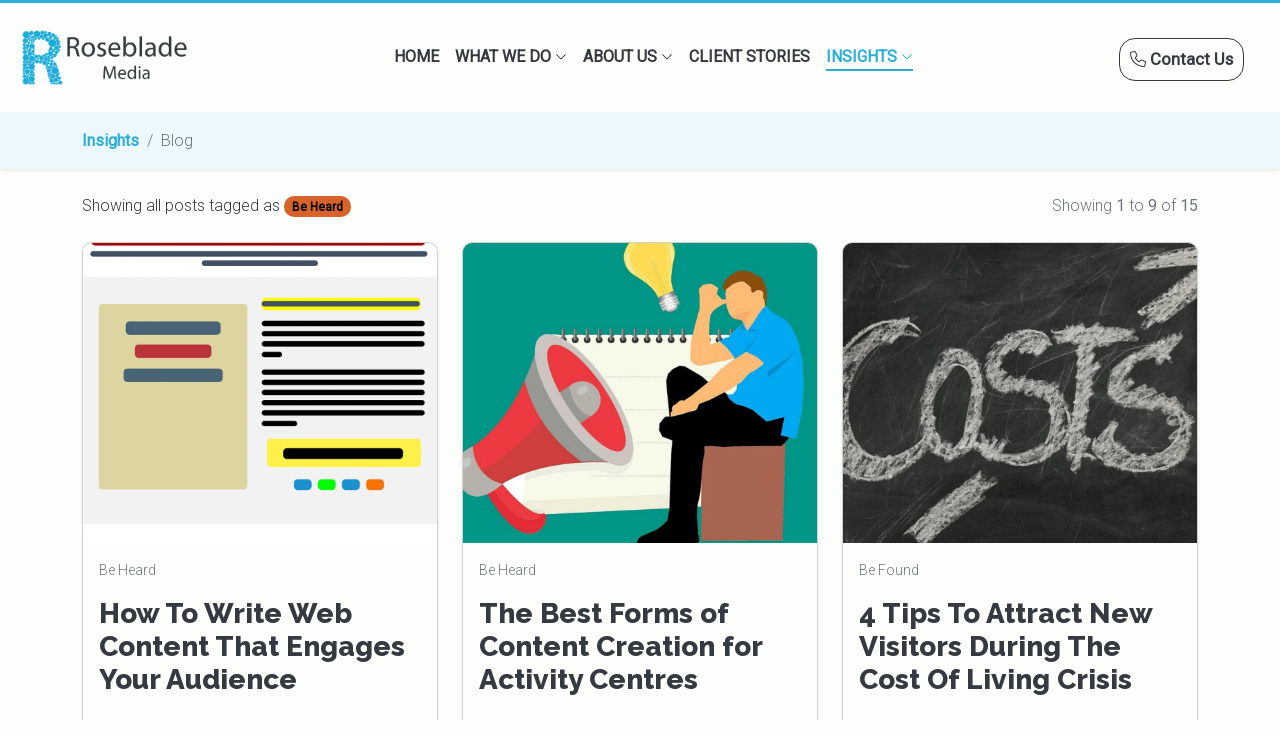

--- FILE ---
content_type: text/html; charset=utf-8
request_url: https://roseblade.media/insights/blog/tag/be-heard
body_size: 5441
content:
<!doctype html>
<html lang="en" prefix="og: https://ogp.me/ns#">
<head>
<meta charset="utf-8">
<meta name="viewport" content="width=device-width, initial-scale=1, shrink-to-fit=no">
<title>Blog - Page 1 (Be Heard) : Roseblade Media</title>
<meta name="generator" content="Silverstripe CMS 4.11"/>
<meta http-equiv="Content-Type" content="text/html; charset=utf-8"/>
<base href="https://roseblade.media/"><!--[if lte IE 6]></base><![endif]-->
<link rel="apple-touch-icon-precomposed" sizes="57x57" href="https://roseblade.media/assets/branding/White-R-on-blue__PadWzU3LDU3LCIyY2FkZDciLDBd.png.webp"/>
<link rel="apple-touch-icon-precomposed" sizes="114x114" href="https://roseblade.media/assets/branding/White-R-on-blue__PadWzExNCwxMTQsIjJjYWRkNyIsMF0.png.webp"/>
<link rel="apple-touch-icon-precomposed" sizes="72x72" href="https://roseblade.media/assets/branding/White-R-on-blue__PadWzcyLDcyLCIyY2FkZDciLDBd.png.webp"/>
<link rel="apple-touch-icon-precomposed" sizes="144x144" href="https://roseblade.media/assets/branding/White-R-on-blue__PadWzE0NCwxNDQsIjJjYWRkNyIsMF0.png.webp"/>
<link rel="apple-touch-icon-precomposed" sizes="120x120" href="https://roseblade.media/assets/branding/White-R-on-blue__PadWzEyMCwxMjAsIjJjYWRkNyIsMF0.png.webp"/>
<link rel="apple-touch-icon-precomposed" sizes="152x152" href="https://roseblade.media/assets/branding/White-R-on-blue__PadWzE1MiwxNTIsIjJjYWRkNyIsMF0.png.webp"/>
<link rel="icon" type="image/png" href="https://roseblade.media/assets/branding/White-R-on-blue__PadWzMyLDMyLCIyY2FkZDciLDBd.png.webp" sizes="32x32"/>
<link rel="icon" type="image/png" href="https://roseblade.media/assets/branding/White-R-on-blue__PadWzE2LDE2LCIyY2FkZDciLDBd.png.webp" sizes="16x16"/>
<meta name="application-name" content="Roseblade Media"/>
<meta name="msapplication-TileColor" content="#FFFFFF"/>
<meta name="msapplication-TileImage" content="https://roseblade.media/assets/branding/White-R-on-blue__PadWzE0NCwxNDQsIjJjYWRkNyIsMF0.png.webp"/>
<meta name="twitter:card" content="summary_large_image">
<meta name="twitter:title" content="Blog">
<meta name="twitter:description" content="">
<meta name="twitter:image:src" content="https://roseblade.media/assets/branding/roseblade-logo-horizontal__FillWzEwMDAsNTAwXQ.png.webp">
<meta name="twitter:site" content="Follow us on Twitter"/>
<meta property="og:title" content="Blog">
<meta property="og:image" content="https://roseblade.media/assets/branding/roseblade-logo-horizontal__FillWzEyMDAsNjMwXQ.png.webp">
<meta property="og:image:url" content="https://roseblade.media/assets/branding/roseblade-logo-horizontal__FillWzEyMDAsNjMwXQ.png.webp">
<meta property="og:image:secure_url" content="https://roseblade.media/assets/branding/roseblade-logo-horizontal__FillWzEyMDAsNjMwXQ.png.webp">
<meta property="og:image:width" content="1200">
<meta property="og:image:height" content="630">
<meta property="og:image:alt" content="Roseblade Media Logo">
<meta property="og:url" content="https://roseblade.media/insights/blog/">
<meta property="og:site_name" content="Roseblade Media">
<meta property="og:locale" content="en_GB">
<meta property="og:type" content="website">
<meta name="title" content="Blog">
<meta name="image" content="https://roseblade.media/assets/branding/roseblade-logo-horizontal__FillWzEyMDAsNjMwXQ.png.webp"><meta property="og:description" content="">
<meta name="description" content="">
<meta name="author" content="Roseblade Media Limited"/>
<meta name="theme-color" content="#2CADD7"/>
<link rel="preconnect" href="https://fonts.googleapis.com"><link rel="preconnect" href="https://fonts.gstatic.com" crossorigin><link href="https://fonts.googleapis.com/css2?family=Raleway:wght@800&family=Roboto:wght@300;400&display=swap" rel="stylesheet">
<link href="/css/default.css" rel="stylesheet">
<script src="https://kit.fontawesome.com/153e08b270.js" crossorigin="anonymous"></script>
<link rel="canonical" href="https://roseblade.media/insights/blog/"/>
<script>(function(w,d,s,l,i){w[l]=w[l]||[];w[l].push({'gtm.start':
			new Date().getTime(),event:'gtm.js'});var f=d.getElementsByTagName(s)[0],
			j=d.createElement(s),dl=l!='dataLayer'?'&l='+l:'';j.async=true;j.src=
			'https://www.googletagmanager.com/gtm.js?id='+i+dl;f.parentNode.insertBefore(j,f);
			})(window,document,'script','dataLayer','GTM-N6ZMJ45');</script>
</head>
<body class="roseblade\model\blogpage">
<noscript><iframe src="https://www.googletagmanager.com/ns.html?id=GTM-N6ZMJ45" height="0" width="0" style="display:none;visibility:hidden"></iframe></noscript>
<header class="w-100 shadow-sm">
<nav class="navbar navbar-expand-lg navbar-light" style="z-index: 1030;">
<div class="container-fluid">
<a class="navbar-brand" href="/">
<img src="/assets/branding/roseblade-logo-horizontal.png.webp" alt="Roseblade Media logo" class="img-fluid" style="height:75px">
</a>
<button class="navbar-toggler navbar-button" type="button" data-bs-toggle="collapse" data-bs-target="#navbarMain" aria-controls="navbarMain" aria-expanded="false" aria-label="Toggle navigation">
<span class="me-3">Menu</span> <i class="fa-light fa-bars"></i>
</button>
<div class="collapse navbar-collapse" id="navbarMain">
<ul class="navbar-nav ms-auto me-auto me-lg-4">
<li class="nav-item text-center text-lg-left">
<a class="nav-link" href="/">
Home
</a>
</li>
<li class="nav-item text-center text-lg-left dropdown dropdown-mega dropdown-mega-xl">
<a class="nav-link dropdown-toggle" href="/insights/blog/tag/be-heard#" id="navbar-dropdown-94" role="button" data-bs-toggle="dropdown" aria-expanded="false">
What We Do
<i class="fa-light fa-chevron-down fa-xs"></i>
</a>
<div class="dropdown-menu shadow" aria-labelledby="navbar-dropdown-94">
<div class="mega-content px-4">
<div class="container-fluid">
<div class="row">
<div class="col-md-6 col-xl-3 py-4">
<h2>Our Services</h2>
<p>As a full-service marketing agency, we help businesses like yours, from strategy and planning, to execution and evaluation.</p><p></p>
</div>
<div class="col-md-6 col-xl-3 py-4">
<p class="text-center"><i class="fa-light fa-eye fa-fw fa-3x text-primary"></i></p>
<h2 class="text-center text-primary">Be Seen</h2>
<ul class="fa-ul">
<li class="py-2">
<a href="/services/web-design/" title="Web Design">
<span class="fa-li"><i class="fa-light fa-browser me-3"></i></span>
Web Design
</a>
</li>
<li class="py-2">
<a href="/services/design-and-print/" title="Design and Print">
<span class="fa-li"><i class="fa-light fa-paint-brush me-3"></i></span>
Design and Print
</a>
</li>
</ul>
</div>
<div class="col-md-6 col-xl-3 py-4">
<p class="text-center"><i class="fa-light fa-search fa-fw fa-3x text-secondary"></i></p>
<h2 class="text-center text-secondary">Be Found</h2>
<ul class="fa-ul">
<li class="py-2">
<a href="/services/pay-per-click-management/" title="Pay Per Click Management" class="text-secondary">
<span class="fa-li"><i class="fa-light fa-ad me-3"></i></span>
Pay Per Click
</a>
</li>
<li class="py-2">
<a href="/services/search-engine-optimisation/" title="Search Engine Optimisation" class="text-secondary">
<span class="fa-li"><i class="fa-light fa-search me-3"></i></span>
SEO
</a>
</li>
</ul>
</div>
<div class="col-md-6 col-xl-3 py-4">
<p class="text-center"><i class="fa-light fa-bullhorn fa-fw fa-3x text-dark"></i></p>
<h2 class="text-center text-dark">Be Heard</h2>
<ul class="fa-ul">
<li class="py-2">
<a href="/services/email-marketing/" title="Email Marketing" class="text-dark">
<span class="fa-li"><i class="fa-light fa-envelope-open-text me-3"></i></span>
Email Marketing
</a>
</li>
<li class="py-2">
<a href="/services/social-media/" title="Social Media" class="text-dark">
<span class="fa-li"><i class="fa-light fa-messages me-3"></i></span>
Social Media
</a>
</li>
</ul>
</div>
</div>
</div>
</div>
</div>
</li>
<li class="nav-item text-center text-lg-left dropdown">
<a class="nav-link dropdown-toggle" href="/insights/blog/tag/be-heard#" id="navbar-dropdown-2" role="button" data-bs-toggle="dropdown" aria-expanded="false">
About Us
<i class="fa-light fa-chevron-down fa-xs"></i>
</a>
<div class="dropdown-menu shadow" aria-labelledby="navbar-dropdown-2">
<div><a class="dropdown-item" href="/about-us/">About Roseblade Media </a></div>
<div><a class="dropdown-item" href="/about-us/community/">In the Community </a></div>
</div>
</li>
<li class="nav-item text-center text-lg-left dropdown dropdown-mega dropdown-mega-xl">
<a class="nav-link" href="/our-work/">
Client Stories
</a>
<div class="dropdown-menu shadow" aria-labelledby="navbar-dropdown-93">
<div class="mega-content px-4">
</div>
</div>
</li>
<li class="nav-item text-center text-lg-left dropdown">
<a class="nav-link dropdown-toggle active" href="/insights/blog/tag/be-heard#" id="navbar-dropdown-131" role="button" data-bs-toggle="dropdown" aria-expanded="false">
Insights
<span class="visually-hidden">(current)</span> <i class="fa-light fa-chevron-down fa-xs"></i>
</a>
<div class="dropdown-menu shadow" aria-labelledby="navbar-dropdown-131">
<div><a class="dropdown-item" href="/insights/events/">Events </a></div>
<div><a class="dropdown-item" href="/insights/blog/">Blog <span class="visually-hidden">(current)</span></a></div>
<div><a class="dropdown-item" href="/insights/tools/">Tools </a></div>
</div>
</li>
</ul>
<ul class="navbar-nav ms-auto me-lg-4">
<li class="nav-item text-center">
<a class="btn btn-outline-dark btn-sm mt-1" href="/contact-us/">
<i class="fa-light fa-phone"></i> Contact Us
</a>
</li>
</ul>
</div>
</div>
</nav>
</header>
<div class="bg-primary-lightest shadow-sm">
<div class="container">
<div class="row pt-3">
<div class="col-12">
<nav aria-label="breadcrumb">
<ol class="breadcrumb" itemscope itemtype="https://schema.org/BreadcrumbList">
<li class="breadcrumb-item" itemprop="itemListElement" itemscope itemtype="https://schema.org/ListItem">
<meta itemprop="position" content="1"/>
<a href="/insights/" itemprop="item" itemscope itemtype="https://schema.org/WebPage" itemid="https://roseblade.media/insights/">
<span itemprop="name">Insights</span>
</a>
</li>
<li class="breadcrumb-item active" aria-current="page" itemprop="itemListElement" itemscope itemtype="https://schema.org/ListItem">
<span itemprop="name">Blog</span>
<meta itemprop="position" content="2"/>
</li>
</ol>
</nav>
</div>
</div>
</div>
</div>
<section class="my-3 container">
<div class="row my-4">
<div class="col-md-8">
Showing all posts tagged as <span class="badge text-bg-secondary">Be Heard</span>
</div>
<div class="col-md-4 text-md-end text-muted my-3 my-md-0">
Showing <strong>1</strong> to <strong>9</strong>
of <strong>15</strong>
</div>
</div>
<div class="row">
<div class="col-sm-8 mx-auto col-lg-4 mb-4">
<div class="card w-100 shadow-sm blog-snippet blog-post">
<div class="card-img-top header-img" title="How To Write Web Content That Engages Your Audience" style="--blog-header-img: url('/assets/blog/how-to-write-web-content-that-engages-your-audience__FillWzEwMjQsMTAyNF0.png.webp');"></div>
<div class="card-body">
<p class="small text-muted tag">Be Heard</p>
<h3 class="card-title title">
<a href="/insights/blog/how-to-write-web-content-that-engages-your-audience/" class="text-reset text-decoration-none stretched-link">How To Write Web Content That Engages Your Audience</a>
</h3>
<div class="row small d-flex align-items-center">
<div class="col-6 d-flex flex-row h-100 align-items-center" title="Blog post author">
<img src="/assets/Uploads/sian-morris-parker__FillWzEwMCwxMDBd.jpg.webp" alt="Siân Morris-Parker" class="rounded-circle me-3 author-image img-fluid">
Siân
</div>
<div class="col-6 text-end text-muted h-100" title="Approximate reading time">
<i class="fal fa-clock fa-fw me-1"></i> 4 mins
</div>
</div>
</div>
</div>
</div>
<div class="col-sm-8 mx-auto col-lg-4 mb-4">
<div class="card w-100 shadow-sm blog-snippet blog-post">
<div class="card-img-top header-img" title="The Best Forms of Content Creation for Activity Centres" style="--blog-header-img: url('/assets/blog/the-best-forms-of-content-creation-for-activity-centres__FillWzEwMjQsMTAyNF0.jpeg.webp');"></div>
<div class="card-body">
<p class="small text-muted tag">Be Heard</p>
<h3 class="card-title title">
<a href="/insights/blog/the-best-forms-of-content-creation-for-activity-centres/" class="text-reset text-decoration-none stretched-link">The Best Forms of Content Creation for Activity Centres</a>
</h3>
<div class="row small d-flex align-items-center">
<div class="col-6 d-flex flex-row h-100 align-items-center" title="Blog post author">
<img src="/assets/Uploads/sian-morris-parker__FillWzEwMCwxMDBd.jpg.webp" alt="Siân Morris-Parker" class="rounded-circle me-3 author-image img-fluid">
Siân
</div>
<div class="col-6 text-end text-muted h-100" title="Approximate reading time">
<i class="fal fa-clock fa-fw me-1"></i> 5 mins
</div>
</div>
</div>
</div>
</div>
<div class="col-sm-8 mx-auto col-lg-4 mb-4">
<div class="card w-100 shadow-sm blog-snippet blog-post">
<div class="card-img-top header-img" title="4 Tips To Attract New Visitors During The Cost Of Living Crisis" style="--blog-header-img: url('/assets/blog/4-tips-to-attract-new-visitors-during-the-cost-of-living-crisis__FillWzEwMjQsMTAyNF0.jpeg.webp');"></div>
<div class="card-body">
<p class="small text-muted tag">Be Found</p>
<h3 class="card-title title">
<a href="/insights/blog/4-tips-to-attract-new-visitors-during-the-cost-of-living-crisis/" class="text-reset text-decoration-none stretched-link">4 Tips To Attract New Visitors During The Cost Of Living Crisis</a>
</h3>
<div class="row small d-flex align-items-center">
<div class="col-6 d-flex flex-row h-100 align-items-center" title="Blog post author">
<img src="/assets/Uploads/sian-morris-parker__FillWzEwMCwxMDBd.jpg.webp" alt="Siân Morris-Parker" class="rounded-circle me-3 author-image img-fluid">
Siân
</div>
<div class="col-6 text-end text-muted h-100" title="Approximate reading time">
<i class="fal fa-clock fa-fw me-1"></i> 3 mins
</div>
</div>
</div>
</div>
</div>
<div class="col-sm-8 mx-auto col-lg-4 mb-4">
<div class="card w-100 shadow-sm blog-snippet blog-post">
<div class="card-img-top header-img" title="How Can I Keep An Eye On My Marketing Performance?" style="--blog-header-img: url('/assets/blog/how-can-i-keep-an-eye-on-my-marketing-performance__FillWzEwMjQsMTAyNF0.jpeg.webp');"></div>
<div class="card-body">
<p class="small text-muted tag">Be Found</p>
<h3 class="card-title title">
<a href="/insights/blog/how-can-i-keep-an-eye-on-my-marketing-performance/" class="text-reset text-decoration-none stretched-link">How Can I Keep An Eye On My Marketing Performance?</a>
</h3>
<div class="row small d-flex align-items-center">
<div class="col-6 d-flex flex-row h-100 align-items-center" title="Blog post author">
<img src="/assets/Uploads/sian-morris-parker__FillWzEwMCwxMDBd.jpg.webp" alt="Siân Morris-Parker" class="rounded-circle me-3 author-image img-fluid">
Siân
</div>
<div class="col-6 text-end text-muted h-100" title="Approximate reading time">
<i class="fal fa-clock fa-fw me-1"></i> 8 mins
</div>
</div>
</div>
</div>
</div>
<div class="col-sm-8 mx-auto col-lg-4 mb-4">
<div class="card w-100 shadow-sm blog-snippet blog-post">
<div class="card-img-top header-img" title="Why Is It Important To Define My Brand Tone Of Voice?" style="--blog-header-img: url('/assets/blog/why-is-it-important-to-define-my-brand-tone-of-voice__FillWzEwMjQsMTAyNF0.jpeg.webp');"></div>
<div class="card-body">
<p class="small text-muted tag">Be Heard</p>
<h3 class="card-title title">
<a href="/insights/blog/why-is-it-important-to-define-my-brand-tone-of-voice/" class="text-reset text-decoration-none stretched-link">Why Is It Important To Define My Brand Tone Of Voice?</a>
</h3>
<div class="row small d-flex align-items-center">
<div class="col-6 d-flex flex-row h-100 align-items-center" title="Blog post author">
<img src="/assets/Uploads/sian-morris-parker__FillWzEwMCwxMDBd.jpg.webp" alt="Siân Morris-Parker" class="rounded-circle me-3 author-image img-fluid">
Siân
</div>
<div class="col-6 text-end text-muted h-100" title="Approximate reading time">
<i class="fal fa-clock fa-fw me-1"></i> 7 mins
</div>
</div>
</div>
</div>
</div>
<div class="col-sm-8 mx-auto col-lg-4 mb-4">
<div class="card w-100 shadow-sm blog-snippet blog-post">
<div class="card-img-top header-img" title="How Can I Make My Brand Memorable?" style="--blog-header-img: url('/assets/blog/how-can-i-make-my-brand-memorable__FillWzEwMjQsMTAyNF0.jpeg.webp');"></div>
<div class="card-body">
<p class="small text-muted tag">Be Found</p>
<h3 class="card-title title">
<a href="/insights/blog/how-can-i-make-my-brand-memorable/" class="text-reset text-decoration-none stretched-link">How Can I Make My Brand Memorable?</a>
</h3>
<div class="row small d-flex align-items-center">
<div class="col-6 d-flex flex-row h-100 align-items-center" title="Blog post author">
<img src="/assets/Uploads/sian-morris-parker__FillWzEwMCwxMDBd.jpg.webp" alt="Siân Morris-Parker" class="rounded-circle me-3 author-image img-fluid">
Siân
</div>
<div class="col-6 text-end text-muted h-100" title="Approximate reading time">
<i class="fal fa-clock fa-fw me-1"></i> 5 mins
</div>
</div>
</div>
</div>
</div>
<div class="col-sm-8 mx-auto col-lg-4 mb-4">
<div class="card w-100 shadow-sm blog-snippet blog-post">
<div class="card-img-top header-img" title="Creating A Social Media Marketing Strategy In Simple Steps" style="--blog-header-img: url('/assets/blog/creating-a-social-media-marketing-strategy-in-simple-steps__FillWzEwMjQsMTAyNF0.jpeg.webp');"></div>
<div class="card-body">
<p class="small text-muted tag">Be Heard</p>
<h3 class="card-title title">
<a href="/insights/blog/creating-a-social-media-marketing-strategy-in-simple-steps/" class="text-reset text-decoration-none stretched-link">Creating A Social Media Marketing Strategy In Simple Steps</a>
</h3>
<div class="row small d-flex align-items-center">
<div class="col-6 d-flex flex-row h-100 align-items-center" title="Blog post author">
<img src="/assets/Uploads/sian-morris-parker__FillWzEwMCwxMDBd.jpg.webp" alt="Siân Morris-Parker" class="rounded-circle me-3 author-image img-fluid">
Siân
</div>
<div class="col-6 text-end text-muted h-100" title="Approximate reading time">
<i class="fal fa-clock fa-fw me-1"></i> 8 mins
</div>
</div>
</div>
</div>
</div>
<div class="col-sm-8 mx-auto col-lg-4 mb-4">
<div class="card w-100 shadow-sm blog-snippet blog-post">
<div class="card-img-top header-img" title="Business Blogging For Beginners" style="--blog-header-img: url('/assets/blog/business-blogging-for-beginners__FillWzEwMjQsMTAyNF0.jpeg.webp');"></div>
<div class="card-body">
<p class="small text-muted tag">Be Found</p>
<h3 class="card-title title">
<a href="/insights/blog/business-blogging-for-beginners/" class="text-reset text-decoration-none stretched-link">Business Blogging For Beginners</a>
</h3>
<div class="row small d-flex align-items-center">
<div class="col-6 d-flex flex-row h-100 align-items-center" title="Blog post author">
<img src="/assets/Uploads/sian-morris-parker__FillWzEwMCwxMDBd.jpg.webp" alt="Siân Morris-Parker" class="rounded-circle me-3 author-image img-fluid">
Siân
</div>
<div class="col-6 text-end text-muted h-100" title="Approximate reading time">
<i class="fal fa-clock fa-fw me-1"></i> 6 mins
</div>
</div>
</div>
</div>
</div>
<div class="col-sm-8 mx-auto col-lg-4 mb-4">
<div class="card w-100 shadow-sm blog-snippet blog-post">
<div class="card-img-top header-img" title="What Is Database Marketing?" style="--blog-header-img: url('/assets/blog/what-is-database-marketing__FillWzEwMjQsMTAyNF0.jpeg.webp');"></div>
<div class="card-body">
<p class="small text-muted tag">Be Heard</p>
<h3 class="card-title title">
<a href="/insights/blog/what-is-database-marketing/" class="text-reset text-decoration-none stretched-link">What Is Database Marketing?</a>
</h3>
<div class="row small d-flex align-items-center">
<div class="col-6 d-flex flex-row h-100 align-items-center" title="Blog post author">
<img src="/assets/Uploads/sian-morris-parker__FillWzEwMCwxMDBd.jpg.webp" alt="Siân Morris-Parker" class="rounded-circle me-3 author-image img-fluid">
Siân
</div>
<div class="col-6 text-end text-muted h-100" title="Approximate reading time">
<i class="fal fa-clock fa-fw me-1"></i> 7 mins
</div>
</div>
</div>
</div>
</div>
</div>
<div class="row my-5">
<div class="col-12 text-center">
<a href="/insights/blog/"><i class="fa-light fa-chevron-left fa-fw"></i> Back to full list</a>
</div>
</div>
</section>
<section class="container">
<div class="row mt-5">
<nav aria-label="Page navigation">
<ul class="pagination justify-content-center">
<li class="page-item active" aria-current="page">
<a class="page-link" href="/insights/blog/tag/be-heard#">1</a>
</li>
<li class="page-item">
<a class="page-link text-bg-dark-light" href="/insights/blog/tag/be-heard?start=9">2</a>
</li>
<li class="page-item">
<a class="page-link text-bg-dark-light" href="/insights/blog/tag/be-heard?start=9" aria-label="Next">
<span aria-hidden="true"><i class="fa-light fa-chevron-right"></i></span>
</a>
</li>
</ul>
</nav>
</div>
</section>
<section class=" mt-5 mb-5" id="e216">
<section class="container header-element__content">
<div class="row">
<div class="col-12">
<h1 class=" text-center text-primary">Blog</h1>
</div>
</div>
</section>
</section>
<footer class="bg-dark text-light py-4" style="font-size: 0.75rem;">
<div class="container">
<div class="row">
<div class="text-center col-12">
<ul class="list-inline text-center">
<li class="list-inline-item">
<a href="https://www.facebook.com/RosebladeMedia" title="Follow us on Facebook">
<span class="fa-stack fa-2x">
<i class="fa-solid fa-circle fa-stack-2x"></i>
<i class="fa-brands fa-facebook-f fa-stack-1x fa-inverse"></i>
</span>
</a>
</li>
<li class="list-inline-item">
<a href="https://www.twitter.com/RosebladeMedia" title="Follow us on Twitter">
<span class="fa-stack fa-2x">
<i class="fa-solid fa-circle fa-stack-2x"></i>
<i class="fa-brands fa-twitter fa-stack-1x fa-inverse"></i>
</span>
</a>
</li>
<li class="list-inline-item">
<a href="https://instagram.com/roseblademedia" title="Follow us on Instagram">
<span class="fa-stack fa-2x">
<i class="fa-solid fa-circle fa-stack-2x"></i>
<i class="fa-brands fa-instagram fa-stack-1x fa-inverse"></i>
</span>
</a>
</li>
<li class="list-inline-item">
<a href="https://www.linkedin.com/company/roseblade-media" title="Follow us on LinkedIn">
<span class="fa-stack fa-2x">
<i class="fa-solid fa-circle fa-stack-2x"></i>
<i class="fa-brands fa-linkedin-in fa-stack-1x fa-inverse"></i>
</span>
</a>
</li>
</ul>
<div class="d-none d-md-inline">
<p class="py-1"><strong>Roseblade Media Limited</strong></p>
</div>
<p>
Access 465<br>Rassau<br>Ebbw Vale<br>NP23 5SD
</p>
<p>
&copy; 2026 Roseblade Media Limited. All rights reserved.
<br>Company registered in England &amp; Wales, no. 09984357
</p>
<p>
<a href="/terms/privacy-policy/" class="text-light text-decoration-none">Privacy Policy</a>
</p>
</div>
</div>
</div>
</footer>
<script src="https://code.jquery.com/jquery-3.6.1.min.js" integrity="sha256-o88AwQnZB+VDvE9tvIXrMQaPlFFSUTR+nldQm1LuPXQ=" crossorigin="anonymous"></script>
<script src="https://cdn.jsdelivr.net/npm/bootstrap@5.2.0/dist/js/bootstrap.bundle.min.js" integrity="sha384-A3rJD856KowSb7dwlZdYEkO39Gagi7vIsF0jrRAoQmDKKtQBHUuLZ9AsSv4jD4Xa" crossorigin="anonymous"></script>
<script type="application/javascript" src="https://cdnjs.cloudflare.com/ajax/libs/gsap/3.11.3/gsap.min.js" integrity="sha512-gmwBmiTVER57N3jYS3LinA9eb8aHrJua5iQD7yqYCKa5x6Jjc7VDVaEA0je0Lu0bP9j7tEjV3+1qUm6loO99Kw==" crossorigin="anonymous"></script>
<script type="application/javascript">//<![CDATA[

		gsap.to("#imgLogoSVG", { 
			duration: 2,
			x: 200,
			rotation: 360,
		  });		  
		
//]]></script>
</body>
</html>

--- FILE ---
content_type: image/svg+xml
request_url: https://ka-p.fontawesome.com/releases/v6.7.2/svgs/light/paint-brush.svg?token=153e08b270
body_size: 290
content:
<svg xmlns="http://www.w3.org/2000/svg" viewBox="0 0 576 512"><!--! Font Awesome Pro 6.7.2 by @fontawesome - https://fontawesome.com License - https://fontawesome.com/license (Commercial License) Copyright 2024 Fonticons, Inc. --><path d="M295.7 360c-5.4 0-10.6-.5-15.7-1.5c0 0 0 0 0-.1c-1.3-.3-2.6-.6-3.9-.9l-57.7-57.7c-.3-1.3-.6-2.6-.9-3.9c0 0 0 0-.1 0c-1-5.1-1.5-10.3-1.5-15.7c0-25.5 12.2-49.5 32.8-64.5L493.1 38.1c12.7-9.3 30.3-7.9 41.4 3.2s12.5 28.7 3.3 41.4L360.2 327.2c-15 20.6-39 32.8-64.5 32.8zm-42.2 20.1c.3 1.3 .6 2.6 .9 4c1 5.1 1.6 10.4 1.6 15.9c0 44.2-35.8 80-80 80L36.8 480C58 480 74.3 468.5 84 455.1c9.5-13.1 14.2-30 12.5-46.7c-.3-2.7-.4-5.5-.4-8.3c0-44.2 35.8-80 80-80c5.4 0 10.7 .5 15.9 1.6c1.3 .3 2.7 .6 4 .9l57.7 57.7zm34.2 11.6c2.6 .2 5.3 .3 8 .3c35.7 0 69.3-17.1 90.4-46L563.7 101.6c18.5-25.5 15.8-60.6-6.5-82.9s-57.4-25-82.9-6.5L230 190c-28.9 21-46 54.6-46 90.3c0 2.7 .1 5.4 .3 8c-2.7-.2-5.5-.3-8.3-.3c-61.9 0-112 50.1-112 112c0 3.9 .2 7.8 .6 11.6C66.4 429.1 54.4 448 36.8 448L32 448c-17.7 0-32 14.3-32 32s14.3 32 32 32l144 0c61.9 0 112-50.1 112-112c0-2.8-.1-5.5-.3-8.3z"/></svg>